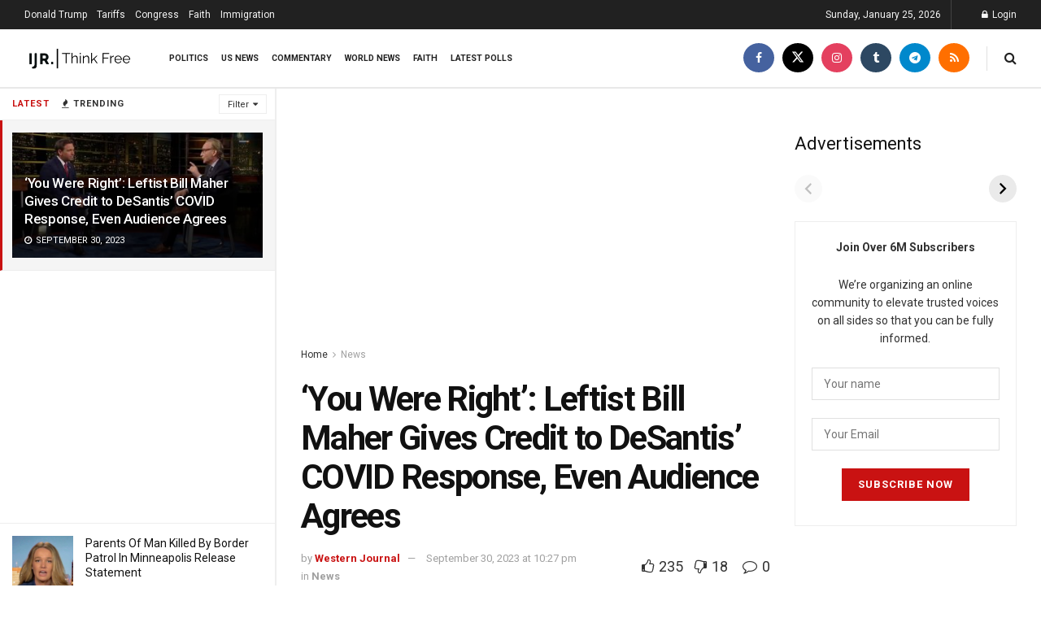

--- FILE ---
content_type: text/html; charset=utf-8
request_url: https://www.google.com/recaptcha/api2/aframe
body_size: 267
content:
<!DOCTYPE HTML><html><head><meta http-equiv="content-type" content="text/html; charset=UTF-8"></head><body><script nonce="Bya6Fdot4GnZIxQm8C0pqA">/** Anti-fraud and anti-abuse applications only. See google.com/recaptcha */ try{var clients={'sodar':'https://pagead2.googlesyndication.com/pagead/sodar?'};window.addEventListener("message",function(a){try{if(a.source===window.parent){var b=JSON.parse(a.data);var c=clients[b['id']];if(c){var d=document.createElement('img');d.src=c+b['params']+'&rc='+(localStorage.getItem("rc::a")?sessionStorage.getItem("rc::b"):"");window.document.body.appendChild(d);sessionStorage.setItem("rc::e",parseInt(sessionStorage.getItem("rc::e")||0)+1);localStorage.setItem("rc::h",'1769339986072');}}}catch(b){}});window.parent.postMessage("_grecaptcha_ready", "*");}catch(b){}</script></body></html>